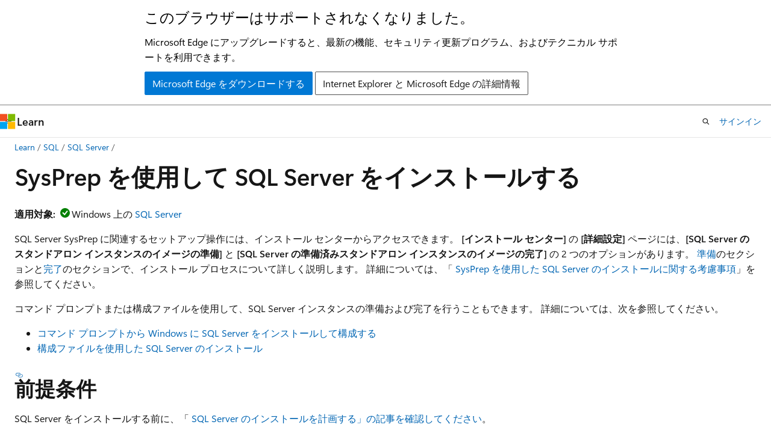

--- FILE ---
content_type: text/html
request_url: https://learn.microsoft.com/ja-jp/sql/database-engine/install-windows/install-sql-server-using-sysprep?view=sql-server-ver16&redirectedfrom=MSDN
body_size: 89141
content:
 <!DOCTYPE html>
		<html
			class="layout layout-holy-grail   show-table-of-contents conceptual show-breadcrumb default-focus"
			lang="ja-jp"
			dir="ltr"
			data-authenticated="false"
			data-auth-status-determined="false"
			data-target="docs"
			x-ms-format-detection="none"
		>
			
		<head>
			<title>SysPrep を使用して SQL Server をインストールする - SQL Server | Microsoft Learn</title>
			<meta charset="utf-8" />
			<meta name="viewport" content="width=device-width, initial-scale=1.0" />
			<meta name="color-scheme" content="light dark" />

			<meta name="description" content="この記事では、SQL Server インストールで Sysprep を使用して、イメージを準備し、完了する方法を説明します。" />
			<link rel="canonical" href="https://learn.microsoft.com/ja-jp/sql/database-engine/install-windows/install-sql-server-using-sysprep?view=sql-server-ver17" /> 

			<!-- Non-customizable open graph and sharing-related metadata -->
			<meta name="twitter:card" content="summary_large_image" />
			<meta name="twitter:site" content="@MicrosoftLearn" />
			<meta property="og:type" content="website" />
			<meta property="og:image:alt" content="Microsoft Learn" />
			<meta property="og:image" content="https://learn.microsoft.com/en-us/media/open-graph-image.png" />
			<!-- Page specific open graph and sharing-related metadata -->
			<meta property="og:title" content="SysPrep を使用して SQL Server をインストールする - SQL Server" />
			<meta property="og:url" content="https://learn.microsoft.com/ja-jp/sql/database-engine/install-windows/install-sql-server-using-sysprep?view=sql-server-ver17" />
			<meta property="og:description" content="この記事では、SQL Server インストールで Sysprep を使用して、イメージを準備し、完了する方法を説明します。" />
			<meta name="platform_id" content="24879c37-7654-f8bb-2f40-78dace599ae2" /> <meta name="scope" content="sql" />
			<meta name="locale" content="ja-jp" />
			 <meta name="adobe-target" content="true" /> 
			<meta name="uhfHeaderId" content="MSDocsHeader-DocsSQL" />

			<meta name="page_type" content="conceptual" />

			<!--page specific meta tags-->
			

			<!-- custom meta tags -->
			
		<meta name="schema" content="Conceptual" />
	
		<meta name="author" content="rwestMSFT" />
	
		<meta name="breadcrumb_path" content="../../breadcrumb/toc.json" />
	
		<meta name="default_moniker" content="sql-server-ver17" />
	
		<meta name="depot_name" content="SQL.sql-content" />
	
		<meta name="document_id" content="69e28522-7751-4c8e-35e8-92efb90a821b" />
	
		<meta name="document_version_independent_id" content="9f1e0bdf-0440-96e0-683b-c0f4e6bf4085" />
	
		<meta name="feedback_help_link_type" content="get-help-at-qna" />
	
		<meta name="feedback_help_link_url" content="https://learn.microsoft.com/answers/tags/191/sql-server" />
	
		<meta name="feedback_product_url" content="https://feedback.azure.com/d365community/forum/04fe6ee0-3b25-ec11-b6e6-000d3a4f0da0" />
	
		<meta name="feedback_system" content="Standard" />
	
		<meta name="git_commit_id" content="0e39ee1e4fc6b55986d9167f54450a8095705f29" />
	
		<meta name="gitcommit" content="https://github.com/MicrosoftDocs/sql-docs-pr/blob/0e39ee1e4fc6b55986d9167f54450a8095705f29/docs/database-engine/install-windows/install-sql-server-using-sysprep.md" />
	
		<meta name="manager" content="jroth" />
	
		<meta name="monikerRange" content="&gt;=sql-server-2016" />
	
		<meta name="monikers" content="sql-server-2016" />
	
		<meta name="monikers" content="sql-server-2017" />
	
		<meta name="monikers" content="sql-server-ver15" />
	
		<meta name="monikers" content="sql-server-ver16" />
	
		<meta name="monikers" content="sql-server-ver17" />
	
		<meta name="ms.author" content="randolphwest" />
	
		<meta name="ms.custom" content="intro-installation" />
	
		<meta name="ms.custom" content="sfi-ropc-blocked" />
	
		<meta name="ms.date" content="2025-06-03T00:00:00Z" />
	
		<meta name="ms.service" content="sql" />
	
		<meta name="ms.subservice" content="install" />
	
		<meta name="ms.topic" content="install-set-up-deploy" />
	
		<meta name="ms.update-cycle" content="1095-days" />
	
		<meta name="original_content_git_url" content="https://github.com/MicrosoftDocs/sql-docs-pr/blob/live/docs/database-engine/install-windows/install-sql-server-using-sysprep.md" />
	
		<meta name="recommendations" content="true" />
	
		<meta name="site_name" content="Docs" />
	
		<meta name="toc_preview" content="true" />
	
		<meta name="updated_at" content="2025-12-08T19:53:00Z" />
	
		<meta name="ms.translationtype" content="MT" />
	
		<meta name="ms.contentlocale" content="ja-jp" />
	
		<meta name="loc_version" content="2025-12-08T18:47:58.7722492Z" />
	
		<meta name="loc_source_id" content="Github-64958715#live" />
	
		<meta name="loc_file_id" content="Github-64958715.live.SQL.sql-content.database-engine/install-windows/install-sql-server-using-sysprep.md" />
	
		<meta name="toc_rel" content="../../toc.json" />
	
		<meta name="word_count" content="9921" />
	
		<meta name="asset_id" content="database-engine/install-windows/install-sql-server-using-sysprep" />
	
		<meta name="item_type" content="Content" />
	
		<meta name="previous_tlsh_hash" content="43CECDE2FDC5B511D0311B6575661E10EA022CC56B00369A2E99CA1C1D4F113FB8CEBF56BA6EE3C625269EA461720C7D77E1761ADCABECB37A35403CC4327AB67DEC22CFB0" />
	
		<meta name="github_feedback_content_git_url" content="https://github.com/MicrosoftDocs/sql-docs/blob/live/docs/database-engine/install-windows/install-sql-server-using-sysprep.md" />
	 

			<!-- assets and js globals -->
			
			<link rel="stylesheet" href="/static/assets/0.4.03301.7415-7dd881c1/styles/site-ltr.css" />
			
			<link rel="preconnect" href="//mscom.demdex.net" crossorigin />
						<link rel="dns-prefetch" href="//target.microsoft.com" />
						<link rel="dns-prefetch" href="//microsoftmscompoc.tt.omtrdc.net" />
						<link
							rel="preload"
							as="script"
							href="/static/third-party/adobe-target/at-js/2.9.0/at.js"
							integrity="sha384-l4AKhsU8cUWSht4SaJU5JWcHEWh1m4UTqL08s6b/hqBLAeIDxTNl+AMSxTLx6YMI"
							crossorigin="anonymous"
							id="adobe-target-script"
							type="application/javascript"
						/>
			<script src="https://wcpstatic.microsoft.com/mscc/lib/v2/wcp-consent.js"></script>
			<script src="https://js.monitor.azure.com/scripts/c/ms.jsll-4.min.js"></script>
			<script src="/_themes/docs.theme/master/ja-jp/_themes/global/deprecation.js"></script>

			<!-- msdocs global object -->
			<script id="msdocs-script">
		var msDocs = {
  "environment": {
    "accessLevel": "online",
    "azurePortalHostname": "portal.azure.com",
    "reviewFeatures": false,
    "supportLevel": "production",
    "systemContent": true,
    "siteName": "learn",
    "legacyHosting": false
  },
  "data": {
    "contentLocale": "ja-jp",
    "contentDir": "ltr",
    "userLocale": "ja-jp",
    "userDir": "ltr",
    "pageTemplate": "Conceptual",
    "brand": "",
    "context": {},
    "standardFeedback": true,
    "showFeedbackReport": false,
    "feedbackHelpLinkType": "get-help-at-qna",
    "feedbackHelpLinkUrl": "https://learn.microsoft.com/answers/tags/191/sql-server",
    "feedbackSystem": "Standard",
    "feedbackGitHubRepo": "MicrosoftDocs/sql-docs",
    "feedbackProductUrl": "https://feedback.azure.com/d365community/forum/04fe6ee0-3b25-ec11-b6e6-000d3a4f0da0",
    "extendBreadcrumb": false,
    "isEditDisplayable": false,
    "isPrivateUnauthorized": false,
    "hideViewSource": false,
    "isPermissioned": false,
    "hasRecommendations": true,
    "contributors": [
      {
        "name": "rwestMSFT",
        "url": "https://github.com/rwestMSFT"
      },
      {
        "name": "Dickson-Mwendia",
        "url": "https://github.com/Dickson-Mwendia"
      },
      {
        "name": "Saisang",
        "url": "https://github.com/Saisang"
      },
      {
        "name": "rothja",
        "url": "https://github.com/rothja"
      },
      {
        "name": "MikeRayMSFT",
        "url": "https://github.com/MikeRayMSFT"
      },
      {
        "name": "alexbuckgit",
        "url": "https://github.com/alexbuckgit"
      },
      {
        "name": "cawrites",
        "url": "https://github.com/cawrites"
      },
      {
        "name": "DCtheGeek",
        "url": "https://github.com/DCtheGeek"
      },
      {
        "name": "v-thepet",
        "url": "https://github.com/v-thepet"
      },
      {
        "name": "TimShererWithAquent",
        "url": "https://github.com/TimShererWithAquent"
      },
      {
        "name": "craigg-msft",
        "url": "https://github.com/craigg-msft"
      }
    ]
  },
  "functions": {}
};;
	</script>

			<!-- base scripts, msdocs global should be before this -->
			<script src="/static/assets/0.4.03301.7415-7dd881c1/scripts/ja-jp/index-docs.js"></script>
			

			<!-- json-ld -->
			
		</head>
	
			<body
				id="body"
				data-bi-name="body"
				class="layout-body "
				lang="ja-jp"
				dir="ltr"
			>
				<header class="layout-body-header">
		<div class="header-holder has-default-focus">
			
		<a
			href="#main"
			
			style="z-index: 1070"
			class="outline-color-text visually-hidden-until-focused position-fixed inner-focus focus-visible top-0 left-0 right-0 padding-xs text-align-center background-color-body"
			
		>
			メイン コンテンツにスキップ
		</a>
	
		<a
			href="#"
			data-skip-to-ask-learn
			style="z-index: 1070"
			class="outline-color-text visually-hidden-until-focused position-fixed inner-focus focus-visible top-0 left-0 right-0 padding-xs text-align-center background-color-body"
			hidden
		>
			Ask Learn チャット エクスペリエンスにスキップする
		</a>
	

			<div hidden id="cookie-consent-holder" data-test-id="cookie-consent-container"></div>
			<!-- Unsupported browser warning -->
			<div
				id="unsupported-browser"
				style="background-color: white; color: black; padding: 16px; border-bottom: 1px solid grey;"
				hidden
			>
				<div style="max-width: 800px; margin: 0 auto;">
					<p style="font-size: 24px">このブラウザーはサポートされなくなりました。</p>
					<p style="font-size: 16px; margin-top: 16px;">
						Microsoft Edge にアップグレードすると、最新の機能、セキュリティ更新プログラム、およびテクニカル サポートを利用できます。
					</p>
					<div style="margin-top: 12px;">
						<a
							href="https://go.microsoft.com/fwlink/p/?LinkID=2092881 "
							style="background-color: #0078d4; border: 1px solid #0078d4; color: white; padding: 6px 12px; border-radius: 2px; display: inline-block;"
						>
							Microsoft Edge をダウンロードする
						</a>
						<a
							href="https://learn.microsoft.com/en-us/lifecycle/faq/internet-explorer-microsoft-edge"
							style="background-color: white; padding: 6px 12px; border: 1px solid #505050; color: #171717; border-radius: 2px; display: inline-block;"
						>
							Internet Explorer と Microsoft Edge の詳細情報
						</a>
					</div>
				</div>
			</div>
			<!-- site header -->
			<header
				id="ms--site-header"
				data-test-id="site-header-wrapper"
				role="banner"
				itemscope="itemscope"
				itemtype="http://schema.org/Organization"
			>
				<div
					id="ms--mobile-nav"
					class="site-header display-none-tablet padding-inline-none gap-none"
					data-bi-name="mobile-header"
					data-test-id="mobile-header"
				></div>
				<div
					id="ms--primary-nav"
					class="site-header display-none display-flex-tablet"
					data-bi-name="L1-header"
					data-test-id="primary-header"
				></div>
				<div
					id="ms--secondary-nav"
					class="site-header display-none display-flex-tablet"
					data-bi-name="L2-header"
					data-test-id="secondary-header"
					
				></div>
			</header>
			
		<!-- banner -->
		<div data-banner>
			<div id="disclaimer-holder"></div>
			
		</div>
		<!-- banner end -->
	
		</div>
	</header>
				 <section
					id="layout-body-menu"
					class="layout-body-menu display-flex"
					data-bi-name="menu"
			  >
					
		<div
			id="left-container"
			class="left-container display-none display-block-tablet padding-inline-sm padding-bottom-sm width-full"
			data-toc-container="true"
		>
			<!-- Regular TOC content (default) -->
			<div id="ms--toc-content" class="height-full">
				<nav
					id="affixed-left-container"
					class="margin-top-sm-tablet position-sticky display-flex flex-direction-column"
					aria-label="プライマリ"
					data-bi-name="left-toc"
					role="navigation"
				></nav>
			</div>
			<!-- Collapsible TOC content (hidden by default) -->
			<div id="ms--toc-content-collapsible" class="height-full" hidden>
				<nav
					id="affixed-left-container"
					class="margin-top-sm-tablet position-sticky display-flex flex-direction-column"
					aria-label="プライマリ"
					data-bi-name="left-toc"
					role="navigation"
				>
					<div
						id="ms--collapsible-toc-header"
						class="display-flex justify-content-flex-end margin-bottom-xxs"
					>
						<button
							type="button"
							class="button button-clear inner-focus"
							data-collapsible-toc-toggle
							aria-expanded="true"
							aria-controls="ms--collapsible-toc-content"
							aria-label="目次"
						>
							<span class="icon font-size-h4" aria-hidden="true">
								<span class="docon docon-panel-left-contract"></span>
							</span>
						</button>
					</div>
				</nav>
			</div>
		</div>
	
			  </section>

				<main
					id="main"
					role="main"
					class="layout-body-main "
					data-bi-name="content"
					lang="ja-jp"
					dir="ltr"
				>
					
			<div
		id="ms--content-header"
		class="content-header default-focus border-bottom-none"
		data-bi-name="content-header"
	>
		<div class="content-header-controls margin-xxs margin-inline-sm-tablet">
			<button
				type="button"
				class="contents-button button button-sm margin-right-xxs"
				data-bi-name="contents-expand"
				aria-haspopup="true"
				data-contents-button
			>
				<span class="icon" aria-hidden="true"><span class="docon docon-menu"></span></span>
				<span class="contents-expand-title"> 目次 </span>
			</button>
			<button
				type="button"
				class="ap-collapse-behavior ap-expanded button button-sm"
				data-bi-name="ap-collapse"
				aria-controls="action-panel"
			>
				<span class="icon" aria-hidden="true"><span class="docon docon-exit-mode"></span></span>
				<span>エディター モードを終了する</span>
			</button>
		</div>
	</div>
			<div data-main-column class="padding-sm padding-top-none padding-top-sm-tablet">
				<div>
					
		<div id="article-header" class="background-color-body margin-bottom-xs display-none-print">
			<div class="display-flex align-items-center justify-content-space-between">
				
		<details
			id="article-header-breadcrumbs-overflow-popover"
			class="popover"
			data-for="article-header-breadcrumbs"
		>
			<summary
				class="button button-clear button-primary button-sm inner-focus"
				aria-label="すべての階層リンク"
			>
				<span class="icon">
					<span class="docon docon-more"></span>
				</span>
			</summary>
			<div id="article-header-breadcrumbs-overflow" class="popover-content padding-none"></div>
		</details>

		<bread-crumbs
			id="article-header-breadcrumbs"
			role="group"
			aria-label="階層リンク"
			data-test-id="article-header-breadcrumbs"
			class="overflow-hidden flex-grow-1 margin-right-sm margin-right-md-tablet margin-right-lg-desktop margin-left-negative-xxs padding-left-xxs"
		></bread-crumbs>
	 
		<div
			id="article-header-page-actions"
			class="opacity-none margin-left-auto display-flex flex-wrap-no-wrap align-items-stretch"
		>
			
		<button
			class="button button-sm border-none inner-focus display-none-tablet flex-shrink-0 "
			data-bi-name="ask-learn-assistant-entry"
			data-test-id="ask-learn-assistant-modal-entry-mobile"
			data-ask-learn-modal-entry
			
			type="button"
			style="min-width: max-content;"
			aria-expanded="false"
			aria-label="Learn に質問する"
			hidden
		>
			<span class="icon font-size-lg" aria-hidden="true">
				<span class="docon docon-chat-sparkle-fill gradient-ask-learn-logo"></span>
			</span>
		</button>
		<button
			class="button button-sm display-none display-inline-flex-tablet display-none-desktop flex-shrink-0 margin-right-xxs border-color-ask-learn "
			data-bi-name="ask-learn-assistant-entry"
			
			data-test-id="ask-learn-assistant-modal-entry-tablet"
			data-ask-learn-modal-entry
			type="button"
			style="min-width: max-content;"
			aria-expanded="false"
			hidden
		>
			<span class="icon font-size-lg" aria-hidden="true">
				<span class="docon docon-chat-sparkle-fill gradient-ask-learn-logo"></span>
			</span>
			<span>Learn に質問する</span>
		</button>
		<button
			class="button button-sm display-none flex-shrink-0 display-inline-flex-desktop margin-right-xxs border-color-ask-learn "
			data-bi-name="ask-learn-assistant-entry"
			
			data-test-id="ask-learn-assistant-flyout-entry"
			data-ask-learn-flyout-entry
			data-flyout-button="toggle"
			type="button"
			style="min-width: max-content;"
			aria-expanded="false"
			aria-controls="ask-learn-flyout"
			hidden
		>
			<span class="icon font-size-lg" aria-hidden="true">
				<span class="docon docon-chat-sparkle-fill gradient-ask-learn-logo"></span>
			</span>
			<span>Learn に質問する</span>
		</button>
	 
		<button
			type="button"
			id="ms--focus-mode-button"
			data-focus-mode
			data-bi-name="focus-mode-entry"
			class="button button-sm flex-shrink-0 margin-right-xxs display-none display-inline-flex-desktop"
		>
			<span class="icon font-size-lg" aria-hidden="true">
				<span class="docon docon-glasses"></span>
			</span>
			<span>フォーカス モード</span>
		</button>
	 

			<details class="popover popover-right" id="article-header-page-actions-overflow">
				<summary
					class="justify-content-flex-start button button-clear button-sm button-primary inner-focus"
					aria-label="その他の操作"
					title="その他の操作"
				>
					<span class="icon" aria-hidden="true">
						<span class="docon docon-more-vertical"></span>
					</span>
				</summary>
				<div class="popover-content">
					
		<button
			data-page-action-item="overflow-mobile"
			type="button"
			class="button-block button-sm inner-focus button button-clear display-none-tablet justify-content-flex-start text-align-left"
			data-bi-name="contents-expand"
			data-contents-button
			data-popover-close
		>
			<span class="icon">
				<span class="docon docon-editor-list-bullet" aria-hidden="true"></span>
			</span>
			<span class="contents-expand-title">目次</span>
		</button>
	 
		<a
			id="lang-link-overflow"
			class="button-sm inner-focus button button-clear button-block justify-content-flex-start text-align-left"
			data-bi-name="language-toggle"
			data-page-action-item="overflow-all"
			data-check-hidden="true"
			data-read-in-link
			href="#"
			hidden
		>
			<span class="icon" aria-hidden="true" data-read-in-link-icon>
				<span class="docon docon-locale-globe"></span>
			</span>
			<span data-read-in-link-text>英語で読む</span>
		</a>
	 
		<button
			type="button"
			class="collection button button-clear button-sm button-block justify-content-flex-start text-align-left inner-focus"
			data-list-type="collection"
			data-bi-name="collection"
			data-page-action-item="overflow-all"
			data-check-hidden="true"
			data-popover-close
		>
			<span class="icon" aria-hidden="true">
				<span class="docon docon-circle-addition"></span>
			</span>
			<span class="collection-status">追加</span>
		</button>
	
					
		<button
			type="button"
			class="collection button button-block button-clear button-sm justify-content-flex-start text-align-left inner-focus"
			data-list-type="plan"
			data-bi-name="plan"
			data-page-action-item="overflow-all"
			data-check-hidden="true"
			data-popover-close
			hidden
		>
			<span class="icon" aria-hidden="true">
				<span class="docon docon-circle-addition"></span>
			</span>
			<span class="plan-status">プランへの追加</span>
		</button>
	  
					
		<hr class="margin-block-xxs" />
		<h4 class="font-size-sm padding-left-xxs">次の方法で共有</h4>
		
					<a
						class="button button-clear button-sm inner-focus button-block justify-content-flex-start text-align-left text-decoration-none share-facebook"
						data-bi-name="facebook"
						data-page-action-item="overflow-all"
						href="#"
					>
						<span class="icon color-primary" aria-hidden="true">
							<span class="docon docon-facebook-share"></span>
						</span>
						<span>Facebook</span>
					</a>

					<a
						href="#"
						class="button button-clear button-sm inner-focus button-block justify-content-flex-start text-align-left text-decoration-none share-twitter"
						data-bi-name="twitter"
						data-page-action-item="overflow-all"
					>
						<span class="icon color-text" aria-hidden="true">
							<span class="docon docon-xlogo-share"></span>
						</span>
						<span>x.com</span>
					</a>

					<a
						href="#"
						class="button button-clear button-sm inner-focus button-block justify-content-flex-start text-align-left text-decoration-none share-linkedin"
						data-bi-name="linkedin"
						data-page-action-item="overflow-all"
					>
						<span class="icon color-primary" aria-hidden="true">
							<span class="docon docon-linked-in-logo"></span>
						</span>
						<span>LinkedIn</span>
					</a>
					<a
						href="#"
						class="button button-clear button-sm inner-focus button-block justify-content-flex-start text-align-left text-decoration-none share-email"
						data-bi-name="email"
						data-page-action-item="overflow-all"
					>
						<span class="icon color-primary" aria-hidden="true">
							<span class="docon docon-mail-message"></span>
						</span>
						<span>電子メール</span>
					</a>
			  
	 
		<hr class="margin-block-xxs" />
		<button
			class="button button-block button-clear button-sm justify-content-flex-start text-align-left inner-focus"
			type="button"
			data-bi-name="print"
			data-page-action-item="overflow-all"
			data-popover-close
			data-print-page
			data-check-hidden="true"
		>
			<span class="icon color-primary" aria-hidden="true">
				<span class="docon docon-print"></span>
			</span>
			<span>印刷</span>
		</button>
	
				</div>
			</details>
		</div>
	
			</div>
		</div>
	  
		<!-- privateUnauthorizedTemplate is hidden by default -->
		<div unauthorized-private-section data-bi-name="permission-content-unauthorized-private" hidden>
			<hr class="hr margin-top-xs margin-bottom-sm" />
			<div class="notification notification-info">
				<div class="notification-content">
					<p class="margin-top-none notification-title">
						<span class="icon">
							<span class="docon docon-exclamation-circle-solid" aria-hidden="true"></span>
						</span>
						<span>Note</span>
					</p>
					<p class="margin-top-none authentication-determined not-authenticated">
						このページにアクセスするには、承認が必要です。 <a class="docs-sign-in" href="#" data-bi-name="permission-content-sign-in">サインイン</a>または<a  class="docs-change-directory" data-bi-name="permisson-content-change-directory">ディレクトリの変更</a>を試すことができます。
					</p>
					<p class="margin-top-none authentication-determined authenticated">
						このページにアクセスするには、承認が必要です。 <a class="docs-change-directory" data-bi-name="permisson-content-change-directory">ディレクトリの変更</a>を試すことができます。
					</p>
				</div>
			</div>
		</div>
	
					<div class="content"><h1 id="install-sql-server-with-sysprep">SysPrep を使用して SQL Server をインストールする</h1></div>
					
		<div
			id="article-metadata"
			data-bi-name="article-metadata"
			data-test-id="article-metadata"
			class="page-metadata-container display-flex gap-xxs justify-content-space-between align-items-center flex-wrap-wrap"
		>
			 
				<div
					id="user-feedback"
					class="margin-block-xxs display-none display-none-print"
					hidden
					data-hide-on-archived
				>
					
		<button
			id="user-feedback-button"
			data-test-id="conceptual-feedback-button"
			class="button button-sm button-clear button-primary display-none"
			type="button"
			data-bi-name="user-feedback-button"
			data-user-feedback-button
			hidden
		>
			<span class="icon" aria-hidden="true">
				<span class="docon docon-like"></span>
			</span>
			<span>フィードバック</span>
		</button>
	
				</div>
		  
		</div>
	 
		<div data-id="ai-summary" hidden>
			<div id="ms--ai-summary-cta" class="margin-top-xs display-flex align-items-center">
				<span class="icon" aria-hidden="true">
					<span class="docon docon-sparkle-fill gradient-text-vivid"></span>
				</span>
				<button
					id="ms--ai-summary"
					type="button"
					class="tag tag-sm tag-suggestion margin-left-xxs"
					data-test-id="ai-summary-cta"
					data-bi-name="ai-summary-cta"
					data-an="ai-summary"
				>
					<span class="ai-summary-cta-text">
						この記事を要約してください
					</span>
				</button>
			</div>
			<!-- Slot where the client will render the summary card after the user clicks the CTA -->
			<div id="ms--ai-summary-header" class="margin-top-xs"></div>
		</div>
	 
		<nav
			id="center-doc-outline"
			class="doc-outline is-hidden-desktop display-none-print margin-bottom-sm"
			data-bi-name="intopic toc"
			aria-label="この記事の内容"
		>
			<h2 id="ms--in-this-article" class="title is-6 margin-block-xs">
				この記事の内容
			</h2>
		</nav>
	
					<div class="content"><p>
              <strong>適用対象:</strong><img src="../../includes/media/yes-icon.svg?view=sql-server-ver16" role="presentation" data-linktype="relative-path">Windows 上の <a href="../../sql-server/sql-docs-navigation-guide?view=sql-server-ver16#applies-to" data-linktype="relative-path">SQL Server</a></p>
<p>SQL Server SysPrep に関連するセットアップ操作には、インストール センターからアクセスできます。 
              <strong>[インストール センター]</strong> の <strong>[詳細設定]</strong> ページには、<strong>[SQL Server のスタンドアロン インスタンスのイメージの準備]</strong> と <strong>[SQL Server の準備済みスタンドアロン インスタンスのイメージの完了]</strong> の 2 つのオプションがあります。 
              <a href="#prepare" data-linktype="self-bookmark">準備</a>のセクションと<a href="#complete" data-linktype="self-bookmark">完了</a>のセクションで、インストール プロセスについて詳しく説明します。 詳細については、「 <a href="considerations-for-installing-sql-server-using-sysprep?view=sql-server-ver16" data-linktype="relative-path">SysPrep を使用した SQL Server のインストールに関する考慮事項</a>」を参照してください。</p>
<p>コマンド プロンプトまたは構成ファイルを使用して、SQL Server インスタンスの準備および完了を行うこともできます。 詳細については、次を参照してください。</p>
<ul>
<li>
              <a href="install-sql-server-from-the-command-prompt?view=sql-server-ver16" data-linktype="relative-path">コマンド プロンプトから Windows に SQL Server をインストールして構成する</a></li>
<li>
              <a href="install-sql-server-using-a-configuration-file?view=sql-server-ver16" data-linktype="relative-path">構成ファイルを使用した SQL Server のインストール</a></li>
</ul>
<h2 id="prerequisites">前提条件</h2>
<p>SQL Server をインストールする前に、「 <a href="../../sql-server/install/planning-a-sql-server-installation?view=sql-server-ver16" data-linktype="relative-path">SQL Server のインストールを計画する」の記事を確認してください</a>。</p>
<p>SQL Server のエディションとハードウェアとソフトウェアの要件の詳細については、次を参照してください。</p>
<p>Windows の SQL Server の各エディションでサポートされる機能のリストについては、以下を参照してください。</p>
<ul>
<li>
              <a href="../../sql-server/editions-and-components-of-sql-server-2025?view=sql-server-ver16" data-linktype="relative-path">SQL Server 2025 のエディションとサポートされている機能</a></li>
<li>
              <a href="../../sql-server/editions-and-components-of-sql-server-2022?view=sql-server-ver16" data-linktype="relative-path">SQL Server 2022 の各エディションとサポートされている機能</a></li>
<li>
              <a href="../../sql-server/editions-and-components-of-sql-server-2019?view=sql-server-ver16" data-linktype="relative-path">SQL Server 2019 の各エディションとサポートされている機能</a></li>
<li>
              <a href="../../sql-server/editions-and-components-of-sql-server-2017?view=sql-server-ver16" data-linktype="relative-path">エディションと SQL Server 2017 のサポートされる機能</a></li>
<li>
              <a href="../../sql-server/editions-and-components-of-sql-server-2016?view=sql-server-ver16" data-linktype="relative-path">エディションと SQL Server 2016 のサポートされる機能</a></li>
</ul>
<p><a id="sysprep"></a></p>
<h2 id="sql-server-sysprep-cluster-support">SQL Server SysPrep クラスターのサポート</h2>
<p>SQL Server 2014 (12.x) 以降、SysPrep では、コマンド ラインからのインストールでクラスター化された SQL Server インスタンスをサポートしています。 詳細については、「<a href="/ja-jp/previous-versions/windows/it-pro/windows-vista/cc721940(v=ws.10)" data-linktype="absolute-path">Sysprep とは」</a>を参照してください。</p>
<h3 id="prepare-a-sql-server-failover-cluster-unattended">SQL Server フェールオーバー クラスターを準備する (無人)</h3>
<ol>
<li><p>イメージを準備し ( <a href="considerations-for-installing-sql-server-using-sysprep?view=sql-server-ver16" data-linktype="relative-path">SysPrep を使用した SQL Server のインストールに関する考慮事項</a>で説明したように)、SysPrep の一般化を使用して Windows イメージをキャプチャします。 イメージを準備するサンプルを次に示します。</p>
<pre><code class="lang-console">Setup.exe /q /ACTION=PrepareImage l /FEATURES=SQLEngine /InstanceID =&lt;MYINST&gt; /IACCEPTSQLSERVERLICENSETERMS
</code></pre>
<p>次に、Windows SysPrep による一般化を実行します。</p>
</li>
<li><p>Windows SysPrep 実行によって、イメージを配置します。</p>
</li>
<li><p>Windows フェールオーバー クラスターを作成します。</p>
</li>
<li><p>すべてのノードで、 <strong>/ACTION=PrepareFailoverCluster</strong> を指定して setup.exe を実行します。 次に例を示します。</p>
<pre><code class="lang-console">setup.exe /q /ACTION=PrepareFailoverCluster /InstanceName=&lt;InstanceName&gt; /Features=SQLEngine /SQLSVCACCOUNT="&lt;DomainName\UserName&gt;" /SQLSVCPASSWORD="xxxxxxxxxxx" /IACCEPTSQLSERVERLICENSETERMS
</code></pre>
</li>
</ol>
<h3 id="complete-a-sql-server-failover-cluster-unattended">SQL Server フェールオーバー クラスターの完了 (自動実行)</h3>
<p>使用可能なストレージ グループを所有するノードで、次のように <strong>/ACTION=CompleteFailoverCluster</strong> を指定して setup.exe を実行します。</p>
<pre><code class="lang-console">setup.exe /q /ACTION=CompleteFailoverCluster /InstanceName=&lt;InstanceName&gt; /FAILOVERCLUSTERDISKS="&lt;Cluster Disk Resource Name - for example, 'Disk S:'&gt;:" /FAILOVERCLUSTERNETWORKNAME="&lt;Insert FOI Network Name&gt;" /FAILOVERCLUSTERIPADDRESSES="IPv4;xx.xxx.xx.xx;Cluster Network;xxx.xxx.xxx.x" /FAILOVERCLUSTERGROUP="MSSQLSERVER" /INSTALLSQLDATADIR="&lt;Drive&gt;:\&lt;Path&gt;\MSSQLSERVER" /SQLCOLLATION="SQL_Latin1_General_CP1_CS_AS" /SQLSYSADMINACCOUNTS="&lt;DomainName\UserName&gt;"
</code></pre>
<h3 id="add-a-node-to-an-existing-sql-server-failover-cluster-unattended">既存の SQL Server フェールオーバー クラスターにノードを追加する (無人)</h3>
<ol>
<li><p>Windows SysPrep 実行によって、イメージを配置します。</p>
</li>
<li><p>Windows フェールオーバー クラスターを結合します。</p>
</li>
<li><p>すべてのノードで、 <strong>/ACTION=AddNode</strong> を指定して setup.exe を実行します。</p>
<pre><code class="lang-console">setup.exe /q /ACTION=AddNode /InstanceName=&lt;InstanceName&gt; /Features=SQLEngine /SQLSVCACCOUNT="&lt;DomainName\UserName&gt;" /SQLSVCPASSWORD="xxxxxxxxxxx" /IACCEPTSQLSERVERLICENSETERMS
</code></pre>
</li>
</ol>
<p><a id="prepare"></a></p>
<h2 id="prepare-a-stand-alone-instance-of-sql-server">SQL Server のスタンドアロン インスタンスを準備する</h2>
<ol>
<li><p>SQL Server のインストール メディアを挿入します。 ルート フォルダーの Setup.exe をダブルクリックします。 ネットワーク共有からインストールするには、ネットワーク共有上のルート フォルダーに移動し、Setup.exe をダブルクリックします。</p>
</li>
<li><p>インストール ウィザードで SQL Server インストール センターが実行されます。 SQL Server のインスタンスを準備するには、[<strong>詳細設定</strong>] ページで <strong>SQL Server のスタンドアロン インスタンスのイメージの準備</strong>を選択します。</p>
</li>
<li><p>システム構成チェッカーにより、コンピューターで検出処理が実行されます。 続行するには、 <strong>[OK]</strong> を選択します。 画面に詳細を表示するには、 <strong>[詳細の表示]</strong> を選択するか、または <strong>[詳細レポートの表示]</strong> を選択して HTML レポートを表示します。</p>
</li>
<li><p>[製品の更新プログラム] ページに、使用できる最新の SQL Server 製品の更新プログラムが表示されます。 更新プログラムを含めない場合は、 <strong>[SQL Server 製品の更新プログラムを含める]</strong> チェック ボックスをオフにします。 製品の更新プログラムが検出されない場合、SQL Server セットアップではこのページは表示されず、<strong>[セットアップ ファイルのインストール]</strong> ページに自動的に進みます。</p>
</li>
<li><p>[セットアップ ファイルのインストール] ページのセットアップには、セットアップ ファイルのダウンロード、抽出、およびインストールの進行状況が表示されます。 SQL Server セットアップの更新プログラムが検出され、それが含まれるように指定されている場合は、その更新プログラムもインストールされます。</p>
</li>
<li><p>セットアップを続行する前に、システム構成チェッカーによってコンピューターのシステムの状態が確認されます。 画面に詳細を表示するには、 <strong>[詳細の表示]</strong> を選択するか、または <strong>[詳細レポートの表示]</strong> を選択して HTML レポートを表示します。</p>
</li>
<li><p>
              <strong>[イメージの種類の準備]</strong> ページで、<strong>[SQL Server の新しいインスタンスを準備する]</strong> をクリックします。</p>
<p>[ <strong>イメージの種類の準備]</strong> ページは、マシン上に SQL Server の構成されていない準備済みインスタンスが存在する場合にのみ表示されます。 SQL Server の新しいインスタンスを準備するか、SysPrep でサポートされている機能をマシン上の既存の準備済み SQL Server インスタンスに追加するかを選択できます。 SQL Server の準備済みインスタンスに機能を追加する方法の詳細については、「準備済みインスタンス <a href="#AddFeatures" data-linktype="self-bookmark">に機能を追加する</a>」を参照してください。</p>
</li>
<li><p>
              <strong>[ライセンス条項]</strong> ページで使用許諾契約書を読み、使用許諾条件に同意する場合は対応するチェック ボックスをオンにします。 SQL Serverの機能向上に役立てるため、機能の使用状況オプションを有効にしてレポートを Microsoftに送信することもできます。</p>
<p>SQL Server 2022 (16.x) 以降のバージョンについては、 <a href="https://aka.ms/useterms" data-linktype="external">aka.ms/useterms</a> の Microsoft SQL Server ソフトウェア ライセンス条項を参照してください。</p>
</li>
<li><p>
              <strong>[機能の選択]</strong> ページで、インストールするコンポーネントを選択します。</p>
<table>
<thead>
<tr>
<th>インストール</th>
<th>コンポーネント</th>
</tr>
</thead>
<tbody>
<tr>
<td>SQL Server SysPrep</td>
<td>データベース エンジン<br>SQL Server のレプリケーション<br>フルテキスト機能<br>データ品質サービス<br>ネイティブ モードの Reporting Services<br>Analysis Services<br>再頒布可能な機能<br>共有機能</td>
</tr>
</tbody>
</table>
<p>機能名を強調表示すると、右側のペインに各コンポーネント グループの説明が表示されます。 チェック ボックスはいくつでもオンにできます。 詳しくは、「<a href="../../sql-server/editions-and-components-of-sql-server-2022?view=sql-server-ver16" data-linktype="relative-path">SQL Server 2022 の各エディションとサポートされている機能</a>」を参照してください。</p>
<p>選択した機能の必須コンポーネントが、右側のペインに表示されます。 SQL Server セットアップでは、この手順の後半で説明するインストール手順の間に、まだインストールされていない前提条件がインストールされます。</p>
</li>
<li><p>
              <strong>[イメージの準備ルール]</strong> ページで、セットアップを続行する前に、システム構成チェッカーによってコンピューターのシステムの状態が確認されます。 画面に詳細を表示するには、 <strong>[詳細の表示]</strong> を選択するか、または <strong>[詳細レポートの表示]</strong> を選択して HTML レポートを表示します。</p>
</li>
<li><p>[インスタンスの構成] ページで、インスタンスのインスタンス ID を指定します。 
              <strong>[次へ]</strong> を選択して続行します。</p>
<p>
              <strong>[インスタンス ID]</strong> - インスタンス ID は、SQL Server インスタンスのインストール ディレクトリとレジストリ キーを識別するために使用されます。 これは、既定のインスタンスの場合も名前付きインスタンスの場合も同様です。 準備済みのインスタンスが完了手順で既定のインスタンスとして完了すると、インスタンス名は MSSQLSERVER として上書きされます。 インスタンス ID は指定したものと変わりません。</p>
<p>
              <strong>インスタンス ルート ディレクトリ</strong> - 既定では、インスタンス ルート ディレクトリは &lt;<em>drive</em>&gt;:\Program Files\Microsoft SQL Server\<em>nnn</em>\ です。 既定以外のルート ディレクトリを指定するには、指定されたフィールドを使用するか、[ <strong>参照</strong> ] を選択してインストール フォルダーを見つけます。 準備手順で指定したディレクトリは、[完了] ステップの構成中に使用されます。</p>
<p>すべての SQL Server Service Pack とアップグレードが、SQL Server のインスタンスの各コンポーネントに適用されます。</p>
<p>
              <strong>インストール済みのインスタンス</strong> - セットアップが実行されているコンピューター上にある SQL Server のインスタンスが、グリッドに表示されます。</p>
</li>
<li><p>
              <strong>[必要なディスク領域]</strong> ページでは、指定した機能に必要なディスク領域が計算されます。 その後、必要なディスク領域が使用可能なディスク領域と比較されます。</p>
</li>
<li><p>システム構成チェッカーは、指定した SQL Server 機能を使用してコンピューターの構成を検証するための準備イメージ ルールを実行します。 画面に詳細を表示するには、 <strong>[詳細の表示]</strong> を選択するか、または <strong>[詳細レポートの表示]</strong> を選択して HTML レポートを表示します。</p>
</li>
<li><p>
              <strong>[イメージの準備の準備完了]</strong> ページには、セットアップ時に指定したインストール オプションのツリー ビューが表示されます。 このページで、セットアップは製品の更新プログラム機能が有効/無効であるか、および最終バージョンの更新プログラムであるかどうかを示します。 続行するには、[ <strong>準備</strong>] を選択します。 SQL Server セットアップは、選択された機能に必要な前提条件を最初にインストールし、その後で該当機能をインストールします。</p>
</li>
<li><p>インストール中は、セットアップの進行に合わせてインストールの進行状況を監視できるように、 <strong>[イメージの準備の進行状況]</strong> ページに状態が表示されます。</p>
</li>
<li><p>インストールが終了すると、 <strong>[完了]</strong> ページにインストールの概要ログ ファイルへのリンクと、その他の重要な注意事項が表示されます。 SQL Server のインストール プロセスを完了するには、 <strong>[閉じる]</strong> を選択します。</p>
</li>
<li><p>コンピューターの再起動を求めるメッセージが表示されたら、再起動してください。 セットアップが完了したら、インストール ウィザードからのメッセージを読むことが重要です。 詳細については、「<a href="view-and-read-sql-server-setup-log-files?view=sql-server-ver16" data-linktype="relative-path">SQL Server セットアップ ログ ファイルの表示と読み取り</a>」を参照してください。</p>
</li>
<li><p>これで準備手順が終了します。 
              <a href="considerations-for-installing-sql-server-using-sysprep?view=sql-server-ver16" data-linktype="relative-path">SysPrep を使用した SQL Server のインストールに関する考慮事項</a>の説明に従って、イメージを完成させたり、準備されたイメージをデプロイしたりできます。</p>
</li>
</ol>
<p><a id="complete"></a></p>
<h2 id="complete-a-prepared-instance-of-sql-server">SQL Server の準備済みインスタンスを完了する</h2>
<ol>
<li><p>マシンのイメージに SQL Server の準備済みインスタンスが含まれている場合は、[スタート] メニューにショートカットが表示されます。 インストール センターを起動し、[<strong>詳細設定</strong>] ページで<strong>準備されたスタンドアロン インスタンスのイメージの完了</strong>を選択することもできます。</p>
</li>
<li><p>システム構成チェッカーにより、コンピューターで検出処理が実行されます。 続行するには、 <strong>[OK]</strong> を選択します。 画面に詳細を表示するには、 <strong>[詳細の表示]</strong> を選択するか、または <strong>[詳細レポートの表示]</strong> を選択して HTML レポートを表示します。</p>
</li>
<li><p>[ <strong>セットアップ サポート ファイル]</strong> ページで、[ <strong>インストール</strong> ] を選択してセットアップ サポート ファイルをインストールします。</p>
</li>
<li><p>セットアップを続行する前に、システム構成チェッカーによってコンピューターのシステムの状態が確認されます。 確認が完了したら、 <strong>[次へ]</strong> を選択して続行します。 画面に詳細を表示するには、 <strong>[詳細の表示]</strong> を選択するか、または <strong>[詳細レポートの表示]</strong> を選択して HTML レポートを表示します。</p>
</li>
<li><p>
              <strong>[プロダクト キー]</strong> ページで、オプション ボタンをクリックして、SQL Server の無償のエディション、または PID キーを持つ製品版のどちらをインストールするかを指定します。 詳しくは、「<a href="../../sql-server/editions-and-components-of-sql-server-2022?view=sql-server-ver16" data-linktype="relative-path">SQL Server 2022 の各エディションとサポートされている機能</a>」を参照してください。 Evaluation Edition をインストールする場合、この手順を完了すると 180 日間の試用期間が開始されます。</p>
</li>
<li><p>
              <strong>[ライセンス条項]</strong> ページで使用許諾契約書を読み、使用許諾条件に同意する場合は対応するチェック ボックスをオンにします。 SQL Serverの機能向上に役立てるため、機能の使用状況オプションを有効にしてレポートを Microsoftに送信することもできます。</p>
</li>
<li><p>[ <strong>準備済みインスタンスの選択</strong> ] ページで、完了する準備済みインスタンスをドロップダウン リスト ボックスから選択します。 [c0] インスタンス ID [/c0] の一覧から [未構成のインスタンス] を選択します。</p>
<p>
              <strong>[インストール済みのインスタンス]:</strong> このコンピューター上の準備済みインスタンスを含むすべてのインスタンスがグリッドに表示されます。</p>
</li>
<li><p>[ <strong>機能レビュー</strong> ] ページには、準備手順中にインストールに含まれる選択した機能とコンポーネントが表示されます。 準備済みインスタンスに含まれていない機能を SQL Server インスタンスに追加する場合は、まずこの手順で SQL Server インスタンスを完了してから、<strong>[インストール センター]</strong> の <strong>[機能の追加]</strong> で機能を追加します。</p>
<p>インストールする製品バージョンで使用できる機能を追加できます。 詳しくは、「<a href="../../sql-server/editions-and-components-of-sql-server-2022?view=sql-server-ver16" data-linktype="relative-path">SQL Server 2022 の各エディションとサポートされている機能</a>」を参照してください。</p>
</li>
<li><p>[インスタンスの構成] ページで、準備済みインスタンスのインスタンス名を指定します。 SQL Server の構成が完了すると、これがインスタンスの名前になります。 
              <strong>[次へ]</strong> を選択して続行します。</p>
<p>
              <strong>[インスタンス ID]</strong> - インスタンス ID は、SQL Server インスタンスのインストール ディレクトリとレジストリ キーを識別するために使用されます。 これは、既定のインスタンスの場合も名前付きインスタンスの場合も同様です。 準備済みのインスタンスが完了手順で既定のインスタンスとして完了すると、インスタンス名は MSSQLSERVER として上書きされます。 インスタンス ID は準備手順で指定したものと変わりません。</p>
<p>
              <strong>インスタンス ルート ディレクトリ</strong> - 準備手順で指定されたディレクトリが使用され、この手順では変更できません。</p>
<p>すべての SQL Server Service Pack とアップグレードが、SQL Server のインスタンスの各コンポーネントに適用されます。</p>
<p>
              <strong>インストール済みのインスタンス</strong> - セットアップが実行されているコンピューター上にある SQL Server のインスタンスが、グリッドに表示されます。</p>
</li>
<li><p>この記事の残りの部分のワーク フローは、準備手順で選択した機能によって異なります。 選択した機能によっては、表示されないページもあります。</p>
</li>
<li><p>
              <strong>[サーバーの構成</strong> - サービス アカウント] ページで、SQL Server サービスのログイン アカウントを指定します。 このページで構成する実際のサービスは、インストール時に選択した機能によって異なります。</p>
<p>すべての SQL Server サービスに同じログイン アカウントを割り当てることも、各サービス アカウントを個々に構成することもできます。 サービスを自動的に開始するか、手動で開始するか、または無効にするかを指定することもできます。 Microsoft では、サービス アカウントを個別に構成して各サービスに最小限の特権を付与することをお勧めします。この場合、SQL Server サービスには、タスクを完了するために必要な最小限のアクセス許可が付与されます。 詳細については、「 <a href="install-sql-server?view=sql-server-ver16" data-linktype="relative-path">SQL Server インストール ガイド</a> 」および <a href="../configure-windows/configure-windows-service-accounts-and-permissions?view=sql-server-ver16" data-linktype="relative-path">「Windows サービス アカウントとアクセス許可の構成</a>」を参照してください。</p>
<p>SQL Server のこのインスタンス内のすべてのサービス アカウントに同じアカウントを指定するには、ページの下部にあるフィールドに資格情報を指定します。</p>
<p>
              <strong>セキュリティに関する注意</strong> 空白のパスワードは使用しないでください。 強力なパスワードを使用してください。</p>
<p>SQL Server サービスのログイン情報を指定したら、<strong>[次へ]</strong> を選択します。</p>
</li>
<li><p>
              <strong>[サーバーの構成 - 照合順序]</strong> タブを使用して、データベース エンジンおよび Analysis Services に既定以外の照合順序を指定します。 詳細については、「<a href="install-sql-server?view=sql-server-ver16" data-linktype="relative-path">SQL Serverインストール ガイド</a>」を参照してください。</p>
</li>
<li><p>[データベース エンジンの構成 - アカウント プロビジョニング] ページを使用して、次を指定します。</p>
<ul>
<li><p>セキュリティ モード - SQL Server のインスタンス用に Windows 認証または混合モード認証を選択します。 混合モード認証を選択した場合は、組み込みの SQL Server システム管理者アカウントの強力なパスワードを入力する必要があります。</p>
<p>デバイスが SQL Server との接続を正常に確立した後のセキュリティ メカニズムは Windows 認証、混合モードのどちらの場合も同じです。 詳細については、「<a href="install-sql-server?view=sql-server-ver16" data-linktype="relative-path">SQL Serverインストール ガイド</a>」を参照してください。</p>
</li>
<li><p>SQL Server 管理者 - SQL Server のインスタンスのシステム管理者を少なくとも 1 人指定する必要があります。 SQL Server のセットアップを実行しているアカウントを追加するには、 <strong>[現在のユーザーの追加]</strong> を選択します。 システム管理者の一覧に対してアカウントを追加または削除するには、 <strong>[追加]</strong> または <strong>[削除]</strong> を選択し、SQL Server のインスタンスについて管理者特権を持っているユーザー、グループ、またはコンピューターの一覧を編集します。 詳細については、「<a href="install-sql-server?view=sql-server-ver16" data-linktype="relative-path">SQL Serverインストール ガイド</a>」を参照してください。</p>
</li>
</ul>
<p>一覧の編集が完了したら、 <strong>[OK]</strong> を選択します。 構成ダイアログ ボックスの管理者の一覧を確認します。 一覧が完成したら、 <strong>[次へ]</strong> を選択します。</p>
</li>
<li><p>[データベース エンジンの構成] - [データ ディレクトリ] ページを使用して、既定以外のインストール ディレクトリを指定します。 既定のディレクトリにインストールする場合は、 <strong>[次へ]</strong> を選択します。</p>
<p>既定以外のインストール ディレクトリを指定する場合は、インストール フォルダーがこの SQL Server インスタンスに対して一意であることを確認します。 このダイアログ ボックスのディレクトリは、SQL Server の他のインスタンスのディレクトリと共有できません。</p>
<p>詳細については、「<a href="install-sql-server?view=sql-server-ver16" data-linktype="relative-path">SQL Serverインストール ガイド</a>」を参照してください。</p>
</li>
<li><p>[データベース エンジンの構成 - FILESTREAM] ページを使用して、SQL Server のインスタンスに対する FILESTREAM を有効にします。 詳細については、「<a href="install-sql-server?view=sql-server-ver16" data-linktype="relative-path">SQL Serverインストール ガイド</a>」を参照してください。</p>
</li>
<li><p>[Reporting Services の構成] ページを使用して、作成する Reporting Services のインストールの種類を指定します。 Reporting Services 構成モードの詳細については、 <a href="install-sql-server?view=sql-server-ver16" data-linktype="relative-path">SQL Server インストール ガイド</a>を参照してください。</p>
</li>
<li><p>
              <strong>[エラー レポート]</strong> ページで、 Microsoft に送信する、 SQL Serverの機能向上に役立つ情報を指定します。 既定では、エラー レポートのオプションは有効になっています。</p>
</li>
<li><p>[ <strong>イメージ規則の完了</strong> ] ページで、システム構成チェッカーによって完全なイメージ ルールが実行され、指定した SQL Server 構成を使用してコンピューターの構成が検証されます。 画面に詳細を表示するには、 <strong>[詳細の表示]</strong> を選択するか、または <strong>[詳細レポートの表示]</strong> を選択して HTML レポートを表示します。</p>
</li>
<li><p>
              <strong>[イメージの完了の準備完了]</strong> ページには、セットアップ時に指定したインストール オプションのツリー ビューが表示されます。 続行するには、 <strong>[インストール]</strong> を選択します。</p>
</li>
<li><p>インストール中は、セットアップの進行に合わせてインストールの進行状況を監視できるように、 <strong>[イメージの完了の進行状況]</strong> ページに状態が表示されます。</p>
</li>
<li><p>インストールが終了すると、 <strong>[完了]</strong> ページにインストールの概要ログ ファイルへのリンクと、その他の重要な注意事項が表示されます。 SQL Server のインストール プロセスを完了するには、 <strong>[閉じる]</strong> を選択します。</p>
</li>
<li><p>コンピューターの再起動を求めるメッセージが表示されたら、再起動してください。 セットアップが完了したら、インストール ウィザードからのメッセージを読むことが重要です。 詳細については、「<a href="view-and-read-sql-server-setup-log-files?view=sql-server-ver16" data-linktype="relative-path">SQL Server セットアップ ログ ファイルの表示と読み取り</a>」を参照してください。</p>
</li>
<li><p>この手順で準備済み SQL Server インスタンスの構成が終了し、SQL Server のインストールは完了です。</p>
</li>
</ol>
<p><a id="AddFeatures"></a></p>
<h2 id="add-features-to-a-prepared-instance-of-sql-server">SQL Server の準備済みインスタンスに機能を追加する</h2>
<ol>
<li><p>SQL Server のインストール メディアを挿入します。 ルート フォルダーの Setup.exe をダブルクリックします。 ネットワーク共有からインストールするには、ネットワーク共有上のルート フォルダーに移動し、Setup.exe をダブルクリックします。</p>
</li>
<li><p>インストール ウィザードで SQL Server インストール センターが実行されます。 SQL Server の準備済みインスタンスに機能を追加するには、[<strong>詳細設定</strong>] ページで <strong>SQL Server のスタンドアロン インスタンスのイメージの準備</strong>を選択します。</p>
</li>
<li><p>システム構成チェッカーにより、コンピューターで検出処理が実行されます。 続行するには、 <strong>[OK]</strong> を選択します。 画面に詳細を表示するには、 <strong>[詳細の表示]</strong> を選択するか、または <strong>[詳細レポートの表示]</strong> を選択して HTML レポートを表示します。</p>
</li>
<li><p>[セットアップ サポート ファイル] ページで <strong>[インストール]</strong> を選択して、セットアップ サポート ファイルをインストールします。</p>
</li>
<li><p>
              <strong>[イメージの種類の準備]</strong> ページで、<strong>[既存の準備済み SQL Server インスタンスに機能を追加する]</strong> オプションを選択します。 使用可能な準備済みインスタンスのドロップダウン リストから、機能を追加する特定の準備済みインスタンスを選択します。</p>
</li>
<li><p>
              <strong>[機能の選択]</strong> ページで、指定した準備済みインスタンスに追加する機能を指定します。</p>
<p>選択した機能の必須コンポーネントが、右側のペインに表示されます。 SQL Server セットアップでは、この手順の後半で説明するインストール手順の間に、まだインストールされていない前提条件がインストールされます。</p>
</li>
<li><p>
              <strong>[イメージの準備ルール]</strong> ページで、セットアップを続行する前に、システム構成チェッカーによってコンピューターのシステムの状態が確認されます。 画面に詳細を表示するには、 <strong>[詳細の表示]</strong> を選択するか、または <strong>[詳細レポートの表示]</strong> を選択して HTML レポートを表示します。</p>
</li>
<li><p>[必要なディスク領域] ページでは、指定した機能に必要なディスク領域が計算されます。 その後、必要なディスク領域が使用可能なディスク領域と比較されます。</p>
</li>
<li><p>[ <strong>イメージ ルールの準備</strong> ] ページで、システム構成チェッカーは、指定した SQL Server 機能を使用してコンピューターの構成を検証する準備イメージ ルールを実行します。 画面に詳細を表示するには、 <strong>[詳細の表示]</strong> を選択するか、または <strong>[詳細レポートの表示]</strong> を選択して HTML レポートを表示します。</p>
</li>
<li><p>
              <strong>[イメージの準備の準備完了]</strong> ページには、セットアップ時に指定したインストール オプションのツリー ビューが表示されます。 続行するには、 <strong>[インストール]</strong> を選択します。 SQL Server セットアップは、選択された機能に必要な前提条件を最初にインストールし、その後で該当機能をインストールします。</p>
</li>
<li><p>インストール中は、セットアップの進行に合わせてインストールの進行状況を監視できるように、 <strong>[イメージの準備の進行状況]</strong> ページに状態が表示されます。</p>
</li>
<li><p>インストールが終了すると、 <strong>[完了]</strong> ページにインストールの概要ログ ファイルへのリンクと、その他の重要な注意事項が表示されます。 SQL Server のインストール プロセスを完了するには、 <strong>[閉じる]</strong> を選択します。</p>
</li>
<li><p>コンピューターの再起動を求めるメッセージが表示されたら、再起動してください。 セットアップが完了したら、インストール ウィザードからのメッセージを読むことが重要です。 詳細については、「<a href="view-and-read-sql-server-setup-log-files?view=sql-server-ver16" data-linktype="relative-path">SQL Server セットアップ ログ ファイルの表示と読み取り</a>」を参照してください。</p>
</li>
</ol>
<p><a id="RemoveFeatures"></a></p>
<h2 id="remove-features-from-a-prepared-instance-of-sql-server">SQL Server の準備済みインスタンスから機能を削除する</h2>
<ol>
<li><p>アンインストール プロセスを開始するには、[ <strong>スタート</strong> ] メニューから <strong>[コントロール パネル</strong> ] を選択し、[ <strong>プログラムと機能</strong>] をダブルクリックします。</p>
</li>
<li><p>アンインストールする SQL Server コンポーネントをダブルクリックし、[削除] を選択 <strong>します</strong>。</p>
</li>
<li><p>セットアップ サポート ルールを実行して、コンピューターの構成を確認します。 
              <strong>[OK]</strong> を選択して続行します。</p>
</li>
<li><p>
              <strong>[インスタンスの選択]</strong> ページで、変更する準備済みインスタンスを選択します。 準備済みインスタンスの名前は"Unconfigured PreparedInstanceID" と表示されます。PreparedInstanceID は選択したインスタンスです。</p>
</li>
<li><p>
              <strong>[機能の選択]</strong> ページで、指定した SQL Server インスタンスから削除する機能を指定します。 
              <strong>[次へ]</strong> を選択して続行します。</p>
</li>
<li><p>削除規則は、操作が正常に完了できることを確認するために実行されます。</p>
</li>
<li><p>
              <strong>[削除の準備完了]</strong> ページで、アンインストールされるコンポーネントおよび機能の一覧を確認します。</p>
</li>
<li><p>[ <strong>進行状況の削除]</strong> ページには、操作の状態が表示されます。</p>
</li>
<li><p>[完了] ページでは、操作の完了状態を確認できます。 
              <strong>[閉じる]</strong> を選択して、インストール ウィザードを終了します。</p>
</li>
</ol>
<p><a id="Uninstall"></a></p>
<h2 id="uninstall-a-prepared-instance-of-sql-server">準備済み SQL Server インスタンスのアンインストール</h2>
<ol>
<li><p>アンインストール プロセスを開始するには、[ <strong>スタート</strong> ] メニューから <strong>[コントロール パネル</strong> ] を選択し、[ <strong>プログラムと機能</strong>] をダブルクリックします。</p>
</li>
<li><p>アンインストールする SQL Server コンポーネントをダブルクリックし、[削除] を選択 <strong>します</strong>。</p>
</li>
<li><p>セットアップ サポート ルールを実行して、コンピューターの構成を確認します。 
              <strong>[OK]</strong> を選択して続行します。</p>
</li>
<li><p>
              <strong>[インスタンスの選択]</strong> ページで、変更する準備済みインスタンスを選択します。 準備済みインスタンスの名前は"Unconfigured PreparedInstanceID" と表示されます。PreparedInstanceID は選択したインスタンスです。</p>
</li>
<li><p>
              <strong>[機能の選択]</strong> ページで、指定した SQL Server インスタンスから削除する機能を指定します。 
              <strong>[次へ]</strong> を選択して続行します。</p>
</li>
<li><p>[ <strong>削除ルール</strong> ] ページで、セットアップによってルールが実行され、操作が正常に完了できることを確認します。</p>
</li>
<li><p>
              <strong>[削除の準備完了]</strong> ページで、アンインストールされるコンポーネントおよび機能の一覧を確認します。</p>
</li>
<li><p>[ <strong>進行状況の削除]</strong> ページには、操作の状態が表示されます。</p>
</li>
<li><p>[完了] ページでは、操作の完了状態を確認できます。 
              <strong>[閉じる]</strong> を選択して、インストール ウィザードを終了します。</p>
</li>
<li><p>すべての SQL Server コンポーネントが削除されるまで、手順 1. から 9. を繰り返します。</p>
</li>
</ol>
<p><a id="bk_Modifying_Uninstalling"></a></p>
<h2 id="modify-or-uninstall-a-completed-instance-of-sql-server">SQL Server の完成したインスタンスを変更またはアンインストールする</h2>
<p>機能の追加や削除、または完了した SQL Server インスタンスのアンインストールを行う処理は、インストールされた SQL Server のインスタンスに対して行う処理に似ています。 詳細については、次の記事を参照してください。</p>
<ul>
<li>
              <a href="add-features-to-an-instance-of-sql-server-setup?view=sql-server-ver16" data-linktype="relative-path">SQL Server のインスタンスへの機能の追加 (セットアップ)</a></li>
<li>
              <a href="../../sql-server/install/uninstall-an-existing-instance-of-sql-server-setup?view=sql-server-ver16" data-linktype="relative-path">SQL Server の既存のインスタンスをアンインストールする (セットアップ)</a></li>
</ul>
<h2 id="related-content">関連コンテンツ</h2>
<ul>
<li>
              <a href="/ja-jp/previous-versions/windows/it-pro/windows-vista/cc721940(v=ws.10)" data-linktype="absolute-path">Sysprep とは</a></li>
<li>
              <a href="/ja-jp/previous-versions/windows/it-pro/windows-vista/cc766514(v=ws.10)" data-linktype="absolute-path">Sysprep のしくみ</a></li>
</ul>
</div>
					
		<div
			id="ms--inline-notifications"
			class="margin-block-xs"
			data-bi-name="inline-notification"
		></div>
	 
		<div
			id="assertive-live-region"
			role="alert"
			aria-live="assertive"
			class="visually-hidden"
			aria-relevant="additions"
			aria-atomic="true"
		></div>
		<div
			id="polite-live-region"
			role="status"
			aria-live="polite"
			class="visually-hidden"
			aria-relevant="additions"
			aria-atomic="true"
		></div>
	
					
		<!-- feedback section -->
		<section
			id="site-user-feedback-footer"
			class="font-size-sm margin-top-md display-none-print display-none-desktop"
			data-test-id="site-user-feedback-footer"
			data-bi-name="site-feedback-section"
		>
			<hr class="hr" />
			<h2 id="ms--feedback" class="title is-3">フィードバック</h2>
			<div class="display-flex flex-wrap-wrap align-items-center">
				<p class="font-weight-semibold margin-xxs margin-left-none">
					このページはお役に立ちましたか?
				</p>
				<div class="buttons">
					<button
						class="thumb-rating-button like button button-primary button-sm"
						data-test-id="footer-rating-yes"
						data-binary-rating-response="rating-yes"
						type="button"
						title="この記事は役に立ちます"
						data-bi-name="button-rating-yes"
						aria-pressed="false"
					>
						<span class="icon" aria-hidden="true">
							<span class="docon docon-like"></span>
						</span>
						<span>Yes</span>
					</button>
					<button
						class="thumb-rating-button dislike button button-primary button-sm"
						id="standard-rating-no-button"
						hidden
						data-test-id="footer-rating-no"
						data-binary-rating-response="rating-no"
						type="button"
						title="この記事は役に立ちません"
						data-bi-name="button-rating-no"
						aria-pressed="false"
					>
						<span class="icon" aria-hidden="true">
							<span class="docon docon-dislike"></span>
						</span>
						<span>いいえ</span>
					</button>
					<details
						class="popover popover-top"
						id="mobile-help-popover"
						data-test-id="footer-feedback-popover"
					>
						<summary
							class="thumb-rating-button dislike button button-primary button-sm"
							data-test-id="details-footer-rating-no"
							data-binary-rating-response="rating-no"
							title="この記事は役に立ちません"
							data-bi-name="button-rating-no"
							aria-pressed="false"
							data-bi-an="feedback-unhelpful-popover"
						>
							<span class="icon" aria-hidden="true">
								<span class="docon docon-dislike"></span>
							</span>
							<span>いいえ</span>
						</summary>
						<div
							class="popover-content width-200 width-300-tablet"
							role="dialog"
							aria-labelledby="popover-heading"
							aria-describedby="popover-description"
						>
							<p id="popover-heading" class="font-size-lg margin-bottom-xxs font-weight-semibold">
								このトピックについてサポートが必要ですか?
							</p>
							<p id="popover-description" class="font-size-sm margin-bottom-xs">
								このトピックの意図を把握したり、理解を深めたりするために Ask Learn を使ってみませんか?
							</p>
							
		<div class="buttons flex-direction-row flex-wrap justify-content-center gap-xxs">
			<div>
		<button
			class="button button-sm border inner-focus display-none margin-right-xxs"
			data-bi-name="ask-learn-assistant-entry-troubleshoot"
			data-test-id="ask-learn-assistant-modal-entry-mobile-feedback"
			data-ask-learn-modal-entry-feedback
			data-bi-an=feedback-unhelpful-popover
			type="button"
			style="min-width: max-content;"
			aria-expanded="false"
			aria-label="Learn に質問する"
			hidden
		>
			<span class="icon font-size-lg" aria-hidden="true">
				<span class="docon docon-chat-sparkle-fill gradient-ask-learn-logo"></span>
			</span>
		</button>
		<button
			class="button button-sm display-inline-flex display-none-desktop flex-shrink-0 margin-right-xxs border-color-ask-learn margin-right-xxs"
			data-bi-name="ask-learn-assistant-entry-troubleshoot"
			data-bi-an=feedback-unhelpful-popover
			data-test-id="ask-learn-assistant-modal-entry-tablet-feedback"
			data-ask-learn-modal-entry-feedback
			type="button"
			style="min-width: max-content;"
			aria-expanded="false"
			hidden
		>
			<span class="icon font-size-lg" aria-hidden="true">
				<span class="docon docon-chat-sparkle-fill gradient-ask-learn-logo"></span>
			</span>
			<span>Learn に質問する</span>
		</button>
		<button
			class="button button-sm display-none flex-shrink-0 display-inline-flex-desktop margin-right-xxs border-color-ask-learn margin-right-xxs"
			data-bi-name="ask-learn-assistant-entry-troubleshoot"
			data-bi-an=feedback-unhelpful-popover
			data-test-id="ask-learn-assistant-flyout-entry-feedback"
			data-ask-learn-flyout-entry-show-only
			data-flyout-button="toggle"
			type="button"
			style="min-width: max-content;"
			aria-expanded="false"
			aria-controls="ask-learn-flyout"
			hidden
		>
			<span class="icon font-size-lg" aria-hidden="true">
				<span class="docon docon-chat-sparkle-fill gradient-ask-learn-logo"></span>
			</span>
			<span>Learn に質問する</span>
		</button>
	</div>
			<button
				type="button"
				class="button button-sm margin-right-xxs"
				data-help-option="suggest-fix"
				data-bi-name="feedback-suggest"
				data-bi-an="feedback-unhelpful-popover"
				data-test-id="suggest-fix"
			>
				<span class="icon" aria-hidden="true">
					<span class="docon docon-feedback"></span>
				</span>
				<span> 修正を提案しますか? </span>
			</button>
		</div>
	
						</div>
					</details>
				</div>
			</div>
		</section>
		<!-- end feedback section -->
	
				</div>
				
		<div id="ms--additional-resources-mobile" class="display-none-print">
			<hr class="hr" hidden />
			<h2 id="ms--additional-resources-mobile-heading" class="title is-3" hidden>
				その他のリソース
			</h2>
			
		<section
			id="right-rail-recommendations-mobile"
			class=""
			data-bi-name="recommendations"
			hidden
		></section>
	 
		<section
			id="right-rail-training-mobile"
			class=""
			data-bi-name="learning-resource-card"
			hidden
		></section>
	 
		<section
			id="right-rail-events-mobile"
			class=""
			data-bi-name="events-card"
			hidden
		></section>
	 
		<section
			id="right-rail-qna-mobile"
			class="margin-top-xxs"
			data-bi-name="qna-link-card"
			hidden
		></section>
	
		</div>
	 
		<div
			id="article-metadata-footer"
			data-bi-name="article-metadata-footer"
			data-test-id="article-metadata-footer"
			class="page-metadata-container"
		>
			<hr class="hr" />
			<ul class="metadata page-metadata" data-bi-name="page info" lang="ja-jp" dir="ltr">
				<li class="visibility-hidden-visual-diff">
			<span class="badge badge-sm text-wrap-pretty">
				<span>Last updated on <local-time format="twoDigitNumeric"
		datetime="2025-06-05T21:28:00.000Z"
		data-article-date-source="calculated"
		class="is-invisible"
	>
		2025-06-05
	</local-time></span>
			</span>
		</li>
			</ul>
		</div>
	
			</div>
			
		<div
			id="action-panel"
			role="region"
			aria-label="アクション パネル"
			class="action-panel"
			tabindex="-1"
		></div>
	
		
				</main>
				<aside
					id="layout-body-aside"
					class="layout-body-aside "
					data-bi-name="aside"
			  >
					
		<div
			id="ms--additional-resources"
			class="right-container padding-sm display-none display-block-desktop height-full"
			data-bi-name="pageactions"
			role="complementary"
			aria-label="その他のリソース"
		>
			<div id="affixed-right-container" data-bi-name="right-column">
				
		<nav
			id="side-doc-outline"
			class="doc-outline border-bottom padding-bottom-xs margin-bottom-xs"
			data-bi-name="intopic toc"
			aria-label="この記事の内容"
		>
			<h3>この記事の内容</h3>
		</nav>
	
				<!-- Feedback -->
				
		<section
			id="ms--site-user-feedback-right-rail"
			class="font-size-sm display-none-print"
			data-test-id="site-user-feedback-right-rail"
			data-bi-name="site-feedback-right-rail"
		>
			<p class="font-weight-semibold margin-bottom-xs">このページはお役に立ちましたか?</p>
			<div class="buttons">
				<button
					class="thumb-rating-button like button button-primary button-sm"
					data-test-id="right-rail-rating-yes"
					data-binary-rating-response="rating-yes"
					type="button"
					title="この記事は役に立ちます"
					data-bi-name="button-rating-yes"
					aria-pressed="false"
				>
					<span class="icon" aria-hidden="true">
						<span class="docon docon-like"></span>
					</span>
					<span>Yes</span>
				</button>
				<button
					class="thumb-rating-button dislike button button-primary button-sm"
					id="right-rail-no-button"
					hidden
					data-test-id="right-rail-rating-no"
					data-binary-rating-response="rating-no"
					type="button"
					title="この記事は役に立ちません"
					data-bi-name="button-rating-no"
					aria-pressed="false"
				>
					<span class="icon" aria-hidden="true">
						<span class="docon docon-dislike"></span>
					</span>
					<span>いいえ</span>
				</button>
				<details class="popover popover-right" id="help-popover" data-test-id="feedback-popover">
					<summary
						tabindex="0"
						class="thumb-rating-button dislike button button-primary button-sm"
						data-test-id="details-right-rail-rating-no"
						data-binary-rating-response="rating-no"
						title="この記事は役に立ちません"
						data-bi-name="button-rating-no"
						aria-pressed="false"
						data-bi-an="feedback-unhelpful-popover"
					>
						<span class="icon" aria-hidden="true">
							<span class="docon docon-dislike"></span>
						</span>
						<span>いいえ</span>
					</summary>
					<div
						class="popover-content width-200 width-300-tablet"
						role="dialog"
						aria-labelledby="popover-heading"
						aria-describedby="popover-description"
					>
						<p
							id="popover-heading-right-rail"
							class="font-size-lg margin-bottom-xxs font-weight-semibold"
						>
							このトピックについてサポートが必要ですか?
						</p>
						<p id="popover-description-right-rail" class="font-size-sm margin-bottom-xs">
							このトピックの意図を把握したり、理解を深めたりするために Ask Learn を使ってみませんか?
						</p>
						
		<div class="buttons flex-direction-row flex-wrap justify-content-center gap-xxs">
			<div>
		<button
			class="button button-sm border inner-focus display-none margin-right-xxs"
			data-bi-name="ask-learn-assistant-entry-troubleshoot"
			data-test-id="ask-learn-assistant-modal-entry-mobile-feedback"
			data-ask-learn-modal-entry-feedback
			data-bi-an=feedback-unhelpful-popover
			type="button"
			style="min-width: max-content;"
			aria-expanded="false"
			aria-label="Learn に質問する"
			hidden
		>
			<span class="icon font-size-lg" aria-hidden="true">
				<span class="docon docon-chat-sparkle-fill gradient-ask-learn-logo"></span>
			</span>
		</button>
		<button
			class="button button-sm display-inline-flex display-none-desktop flex-shrink-0 margin-right-xxs border-color-ask-learn margin-right-xxs"
			data-bi-name="ask-learn-assistant-entry-troubleshoot"
			data-bi-an=feedback-unhelpful-popover
			data-test-id="ask-learn-assistant-modal-entry-tablet-feedback"
			data-ask-learn-modal-entry-feedback
			type="button"
			style="min-width: max-content;"
			aria-expanded="false"
			hidden
		>
			<span class="icon font-size-lg" aria-hidden="true">
				<span class="docon docon-chat-sparkle-fill gradient-ask-learn-logo"></span>
			</span>
			<span>Learn に質問する</span>
		</button>
		<button
			class="button button-sm display-none flex-shrink-0 display-inline-flex-desktop margin-right-xxs border-color-ask-learn margin-right-xxs"
			data-bi-name="ask-learn-assistant-entry-troubleshoot"
			data-bi-an=feedback-unhelpful-popover
			data-test-id="ask-learn-assistant-flyout-entry-feedback"
			data-ask-learn-flyout-entry-show-only
			data-flyout-button="toggle"
			type="button"
			style="min-width: max-content;"
			aria-expanded="false"
			aria-controls="ask-learn-flyout"
			hidden
		>
			<span class="icon font-size-lg" aria-hidden="true">
				<span class="docon docon-chat-sparkle-fill gradient-ask-learn-logo"></span>
			</span>
			<span>Learn に質問する</span>
		</button>
	</div>
			<button
				type="button"
				class="button button-sm margin-right-xxs"
				data-help-option="suggest-fix"
				data-bi-name="feedback-suggest"
				data-bi-an="feedback-unhelpful-popover"
				data-test-id="suggest-fix"
			>
				<span class="icon" aria-hidden="true">
					<span class="docon docon-feedback"></span>
				</span>
				<span> 修正を提案しますか? </span>
			</button>
		</div>
	
					</div>
				</details>
			</div>
		</section>
	
			</div>
		</div>
	
			  </aside> <section
					id="layout-body-flyout"
					class="layout-body-flyout "
					data-bi-name="flyout"
			  >
					 <div
	class="height-full border-left background-color-body-medium"
	id="ask-learn-flyout"
></div>
			  </section> <div class="layout-body-footer " data-bi-name="layout-footer">
		<footer
			id="footer"
			data-test-id="footer"
			data-bi-name="footer"
			class="footer-layout has-padding has-default-focus border-top  uhf-container"
			role="contentinfo"
		>
			<div class="display-flex gap-xs flex-wrap-wrap is-full-height padding-right-lg-desktop">
				
		<a
			data-mscc-ic="false"
			href="#"
			data-bi-name="select-locale"
			class="locale-selector-link flex-shrink-0 button button-sm button-clear external-link-indicator"
			id=""
			title=""
			><span class="icon" aria-hidden="true"
				><span class="docon docon-world"></span></span
			><span class="local-selector-link-text">ja-jp</span></a
		>
	 <div class="ccpa-privacy-link" data-ccpa-privacy-link hidden>
		
		<a
			data-mscc-ic="false"
			href="https://aka.ms/yourcaliforniaprivacychoices"
			data-bi-name="your-privacy-choices"
			class="button button-sm button-clear flex-shrink-0 external-link-indicator"
			id=""
			title=""
			>
		<svg
			xmlns="http://www.w3.org/2000/svg"
			viewBox="0 0 30 14"
			xml:space="preserve"
			height="16"
			width="43"
			aria-hidden="true"
			focusable="false"
		>
			<path
				d="M7.4 12.8h6.8l3.1-11.6H7.4C4.2 1.2 1.6 3.8 1.6 7s2.6 5.8 5.8 5.8z"
				style="fill-rule:evenodd;clip-rule:evenodd;fill:#fff"
			></path>
			<path
				d="M22.6 0H7.4c-3.9 0-7 3.1-7 7s3.1 7 7 7h15.2c3.9 0 7-3.1 7-7s-3.2-7-7-7zm-21 7c0-3.2 2.6-5.8 5.8-5.8h9.9l-3.1 11.6H7.4c-3.2 0-5.8-2.6-5.8-5.8z"
				style="fill-rule:evenodd;clip-rule:evenodd;fill:#06f"
			></path>
			<path
				d="M24.6 4c.2.2.2.6 0 .8L22.5 7l2.2 2.2c.2.2.2.6 0 .8-.2.2-.6.2-.8 0l-2.2-2.2-2.2 2.2c-.2.2-.6.2-.8 0-.2-.2-.2-.6 0-.8L20.8 7l-2.2-2.2c-.2-.2-.2-.6 0-.8.2-.2.6-.2.8 0l2.2 2.2L23.8 4c.2-.2.6-.2.8 0z"
				style="fill:#fff"
			></path>
			<path
				d="M12.7 4.1c.2.2.3.6.1.8L8.6 9.8c-.1.1-.2.2-.3.2-.2.1-.5.1-.7-.1L5.4 7.7c-.2-.2-.2-.6 0-.8.2-.2.6-.2.8 0L8 8.6l3.8-4.5c.2-.2.6-.2.9 0z"
				style="fill:#06f"
			></path>
		</svg>
	
			<span>プライバシーの選択</span></a
		>
	
	</div>
				<div class="flex-shrink-0">
		<div class="dropdown has-caret-up">
			<button
				data-test-id="theme-selector-button"
				class="dropdown-trigger button button-clear button-sm inner-focus theme-dropdown-trigger"
				aria-controls="{{ themeMenuId }}"
				aria-expanded="false"
				title="テーマ"
				data-bi-name="theme"
			>
				<span class="icon">
					<span class="docon docon-sun" aria-hidden="true"></span>
				</span>
				<span>テーマ</span>
				<span class="icon expanded-indicator" aria-hidden="true">
					<span class="docon docon-chevron-down-light"></span>
				</span>
			</button>
			<div class="dropdown-menu" id="{{ themeMenuId }}" role="menu">
				<ul class="theme-selector padding-xxs" data-test-id="theme-dropdown-menu">
					<li class="theme display-block">
						<button
							class="button button-clear button-sm theme-control button-block justify-content-flex-start text-align-left"
							data-theme-to="light"
						>
							<span class="theme-light margin-right-xxs">
								<span
									class="theme-selector-icon border display-inline-block has-body-background"
									aria-hidden="true"
								>
									<svg class="svg" xmlns="http://www.w3.org/2000/svg" viewBox="0 0 22 14">
										<rect width="22" height="14" class="has-fill-body-background" />
										<rect x="5" y="5" width="12" height="4" class="has-fill-secondary" />
										<rect x="5" y="2" width="2" height="1" class="has-fill-secondary" />
										<rect x="8" y="2" width="2" height="1" class="has-fill-secondary" />
										<rect x="11" y="2" width="3" height="1" class="has-fill-secondary" />
										<rect x="1" y="1" width="2" height="2" class="has-fill-secondary" />
										<rect x="5" y="10" width="7" height="2" rx="0.3" class="has-fill-primary" />
										<rect x="19" y="1" width="2" height="2" rx="1" class="has-fill-secondary" />
									</svg>
								</span>
							</span>
							<span role="menuitem"> 白 </span>
						</button>
					</li>
					<li class="theme display-block">
						<button
							class="button button-clear button-sm theme-control button-block justify-content-flex-start text-align-left"
							data-theme-to="dark"
						>
							<span class="theme-dark margin-right-xxs">
								<span
									class="border theme-selector-icon display-inline-block has-body-background"
									aria-hidden="true"
								>
									<svg class="svg" xmlns="http://www.w3.org/2000/svg" viewBox="0 0 22 14">
										<rect width="22" height="14" class="has-fill-body-background" />
										<rect x="5" y="5" width="12" height="4" class="has-fill-secondary" />
										<rect x="5" y="2" width="2" height="1" class="has-fill-secondary" />
										<rect x="8" y="2" width="2" height="1" class="has-fill-secondary" />
										<rect x="11" y="2" width="3" height="1" class="has-fill-secondary" />
										<rect x="1" y="1" width="2" height="2" class="has-fill-secondary" />
										<rect x="5" y="10" width="7" height="2" rx="0.3" class="has-fill-primary" />
										<rect x="19" y="1" width="2" height="2" rx="1" class="has-fill-secondary" />
									</svg>
								</span>
							</span>
							<span role="menuitem"> 黒 </span>
						</button>
					</li>
					<li class="theme display-block">
						<button
							class="button button-clear button-sm theme-control button-block justify-content-flex-start text-align-left"
							data-theme-to="high-contrast"
						>
							<span class="theme-high-contrast margin-right-xxs">
								<span
									class="border theme-selector-icon display-inline-block has-body-background"
									aria-hidden="true"
								>
									<svg class="svg" xmlns="http://www.w3.org/2000/svg" viewBox="0 0 22 14">
										<rect width="22" height="14" class="has-fill-body-background" />
										<rect x="5" y="5" width="12" height="4" class="has-fill-secondary" />
										<rect x="5" y="2" width="2" height="1" class="has-fill-secondary" />
										<rect x="8" y="2" width="2" height="1" class="has-fill-secondary" />
										<rect x="11" y="2" width="3" height="1" class="has-fill-secondary" />
										<rect x="1" y="1" width="2" height="2" class="has-fill-secondary" />
										<rect x="5" y="10" width="7" height="2" rx="0.3" class="has-fill-primary" />
										<rect x="19" y="1" width="2" height="2" rx="1" class="has-fill-secondary" />
									</svg>
								</span>
							</span>
							<span role="menuitem"> ハイ コントラスト </span>
						</button>
					</li>
				</ul>
			</div>
		</div>
	</div>
			</div>
			<ul class="links" data-bi-name="footerlinks">
				<li class="manage-cookies-holder" hidden=""></li>
				<li>
		
		<a
			data-mscc-ic="false"
			href="https://learn.microsoft.com/ja-jp/principles-for-ai-generated-content"
			data-bi-name="aiDisclaimer"
			class=" external-link-indicator"
			id=""
			title=""
			>AI 免責事項</a
		>
	
	</li><li>
		
		<a
			data-mscc-ic="false"
			href="https://learn.microsoft.com/ja-jp/previous-versions/"
			data-bi-name="archivelink"
			class=" external-link-indicator"
			id=""
			title=""
			>以前のバージョン</a
		>
	
	</li> <li>
		
		<a
			data-mscc-ic="false"
			href="https://techcommunity.microsoft.com/t5/microsoft-learn-blog/bg-p/MicrosoftLearnBlog"
			data-bi-name="bloglink"
			class=" external-link-indicator"
			id=""
			title=""
			>ブログ</a
		>
	
	</li> <li>
		
		<a
			data-mscc-ic="false"
			href="https://learn.microsoft.com/ja-jp/contribute"
			data-bi-name="contributorGuide"
			class=" external-link-indicator"
			id=""
			title=""
			>投稿</a
		>
	
	</li><li>
		
		<a
			data-mscc-ic="false"
			href="https://go.microsoft.com/fwlink/?LinkId=521839"
			data-bi-name="privacy"
			class=" external-link-indicator"
			id=""
			title=""
			>プライバシー</a
		>
	
	</li><li>
		
		<a
			data-mscc-ic="false"
			href="https://learn.microsoft.com/ja-jp/legal/termsofuse"
			data-bi-name="termsofuse"
			class=" external-link-indicator"
			id=""
			title=""
			>利用条件</a
		>
	
	</li><li>
		
		<a
			data-mscc-ic="false"
			href="https://www.microsoft.com/legal/intellectualproperty/Trademarks/"
			data-bi-name="trademarks"
			class=" external-link-indicator"
			id=""
			title=""
			>商標</a
		>
	
	</li>
				<li>&copy; Microsoft 2026</li>
			</ul>
		</footer>
	</footer>
			</body>
		</html>